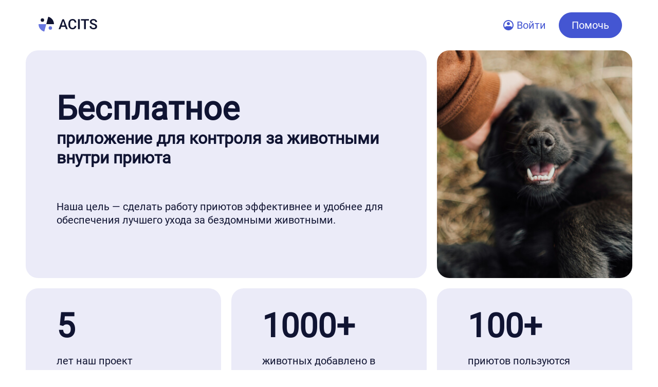

--- FILE ---
content_type: text/html
request_url: https://acits.ru/
body_size: 21724
content:
<!DOCTYPE html>
<html lang="ru">
  <head>
    <meta charset="UTF-8" />
    <meta name="viewport" content="width=device-width, initial-scale=1.0" />
    <link
      rel="shortcut icon"
      href="./assets/img/icons/favicon.png"
      type="image/x-icon"
    />
    <meta
      name="description"
      content="Acits — бесплатное приложение для приютов и ветклиник. Помогаем заботиться о животных, автоматизируем учёт, поддерживаем волонтёров и партнёров. Присоединяйтесь!"
    />
    <meta
      name="keywords"
      content="приют, животные, волонтёры, благотворительность, учет животных, ветеринария, помощь животным, Acits"
    />
    <meta name="author" content="Команда Acits" />
    <meta name="robots" content="index, follow" />
    <link rel="canonical" href="https://acits.ru/" />
    <title>Acits — забота о животных, автоматизация приютов и ветклиник</title>
    <link rel="stylesheet" href="./styles/styles.css" />
    <link rel="stylesheet" href="./styles/adaptive.css" />
    <link
      rel="stylesheet"
      href="https://yookassa.ru/integration/simplepay/css/yookassa_construct_form.css?v=1.25.0"
    />
    <meta property="og:type" content="website" />
    <meta
      property="og:title"
      content="Acits — забота о животных, автоматизация приютов и ветклиник"
    />
    <meta
      property="og:description"
      content="Acits — бесплатное приложение для приютов и ветклиник. Помогаем заботиться о животных, автоматизируем учёт, поддерживаем волонтёров и партнёров. Присоединяйтесь!"
    />
    <meta property="og:url" content="https://acits.ru/" />
    <meta
      property="og:image"
      content="https://acits.ru/assets/img/icons/logo.png"
    />
    <meta name="twitter:card" content="summary_large_image" />
    <meta
      name="twitter:title"
      content="Acits — забота о животных, автоматизация приютов и ветклиник"
    />
    <meta
      name="twitter:description"
      content="Acits — бесплатное приложение для приютов и ветклиник. Помогаем заботиться о животных, автоматизируем учёт, поддерживаем волонтёров и партнёров. Присоединяйтесь!"
    />
    <meta
      name="twitter:image"
      content="https://acits.ru/assets/img/icons/logo.png"
    />
    <script type="application/ld+json">
      {
        "@context": "https://schema.org",
        "@type": "Organization",
        "name": "Acits",
        "url": "https://acits.ru/",
        "logo": "https://acits.ru/assets/img/icons/logo.png",
        "email": "acits@inbox.ru",
        "sameAs": ["https://t.me/acits_community", "https://vk.com/acits"]
      }
    </script>
    <!-- Google tag (gtag.js) -->
    <script
      async
      src="https://www.googletagmanager.com/gtag/js?id=G-RZE1S14YDH"
    ></script>
    <script>
      window.dataLayer = window.dataLayer || [];
      function gtag() {
        dataLayer.push(arguments);
      }
      gtag("js", new Date());

      gtag("config", "G-RZE1S14YDH");
    </script>
    <!-- Yandex.Metrika counter -->
    <script type="text/javascript">
      (function (m, e, t, r, i, k, a) {
        m[i] =
          m[i] ||
          function () {
            (m[i].a = m[i].a || []).push(arguments);
          };
        m[i].l = 1 * new Date();
        for (var j = 0; j < document.scripts.length; j++) {
          if (document.scripts[j].src === r) {
            return;
          }
        }
        (k = e.createElement(t)),
          (a = e.getElementsByTagName(t)[0]),
          (k.async = 1),
          (k.src = r),
          a.parentNode.insertBefore(k, a);
      })(
        window,
        document,
        "script",
        "https://mc.yandex.ru/metrika/tag.js",
        "ym"
      );

      ym(103116627, "init", {
        clickmap: true,
        trackLinks: true,
        accurateTrackBounce: true,
        webvisor: true,
      });
    </script>
    <noscript
      ><div>
        <img
          src="https://mc.yandex.ru/watch/103116627"
          style="position: absolute; left: -9999px"
          alt=""
        /></div
    ></noscript>
    <!-- /Yandex.Metrika counter -->
  </head>
  <body>
    <header class="header">
      <a href="https://app.acits.ru/">
        <img class="logo" src="./assets/img/icons/logo.svg" alt="Acits logo" />
      </a>
      <div class="header__links">
        <a class="link header__link" href="https://app.acits.ru/">Войти</a>
        <a class="link link_bg" href="#donation">Помочь</a>
      </div>
    </header>
    <main class="main">
      <section class="hero wrapper" id="hero">
        <div class="container">
          <div class="block hero__block_big">
            <h2 class="hero__heading">Бесплатное</h2>
            <p class="hero__sub-heading">
              приложение для контроля за животными внутри приюта
            </p>
            <p class="hero__text">
              Наша цель — сделать работу приютов эффективнее и удобнее для
              обеспечения лучшего ухода за бездомными животными.
            </p>
          </div>
          <img class="img hero__img" src="./assets/img/pet1.jpg" alt="dog" />
          <div class="block hero__block">
            <h2 class="hero__heading">5</h2>
            <p class="hero__text">лет наш проект существует и развивается</p>
          </div>
          <div class="block hero__block">
            <h2 class="hero__heading">1000+</h2>
            <p class="hero__text">животных добавлено в приложение</p>
          </div>
          <div class="block hero__block">
            <h2 class="hero__heading">100+</h2>
            <p class="hero__text">приютов пользуются нашим приложением</p>
          </div>
        </div>
      </section>
      <section class="video wrapper">
        <div class="container">
          <div class="block video__info">
            <h3 class="title">Как работает приложение</h3>
            <p class="block__text">
              Посмотрите ознакомительное видео о функционале нашего приложения и
              попробуйте его самостоятельно, нажав на кнопку ниже.
            </p>
            <a class="link link_bg" href="https://app.acits.ru/"
              >Войти в приложение</a
            >
          </div>
          <iframe
            class="video__iframe"
            src="https://www.youtube.com/embed/tJErgow6kd8"
            allow="accelerometer; autoplay; clipboard-write; encrypted-media; gyroscope; picture-in-picture"
            frameborder="0"
            allowfullscreen
            title="Как работает приложение Acits"
          ></iframe>
        </div>
      </section>
      <section class="pet-card wrapper" id="pet-card">
        <div class="container">
          <img
            class="img pet-card__img"
            src="./assets/img/pet2.jpg"
            alt="cat"
          />
          <div class="block pet-card__block">
            <h3 class="title block__title">Карта животного</h3>
            <p class="block__text">
              В карте животного можно найти всю важную информацию о нем и
              историю назначений, добавить комментарии, заметки, и скачать
              карту.
            </p>
            <br />
            <p class="block__text">
              Карта ведется на протяжении всей жизни животного и не зависит от
              приюта.
            </p>
          </div>
          <div class="block pet-card__block">
            <h4 class="block__heading">Категории животных</h4>
            <p class="block__text">
              Есть такие категории как "Домашнее", "Дикое" и "Экзотическое".
              Добавлять типы и подтипы можно самостоятельно.
            </p>
          </div>
        </div>
      </section>
      <section class="medicine wrapper">
        <div class="container">
          <div class="block medicine__block_big">
            <h3 class="title block__title">Медицинские назначения</h3>
            <div class="block__text-container">
              <p class="block__text">
                Гибкая система работы с назначениями позволяет оставлять
                комментарии по назначению, заметки, результаты, а также
                комментарии к животному.
              </p>
              <p class="block__text">
                Для удобства пользователей мы заранее подготовили максимальное
                количество назначений для приютов.
              </p>
            </div>
          </div>
          <img
            class="img medicine__img_big"
            src="./assets/img/pet3.jpg"
            alt="dog"
          />
          <img
            class="img medicine__block"
            src="./assets/img/pet4.jpg"
            alt="dog"
          />
          <div class="block medicine__block">
            <h4 class="block__heading">Сводка назначений на текущий день</h4>
            <p class="block__text">
              Каждый сотрудник имеет доступ ко всем текущим назначениям для
              своего приюта, что позволяет спланировать свой рабочий день, а
              также помогает не забыть о медицинской помощи для животных.
            </p>
          </div>
        </div>
      </section>
      <section class="donation wrapper" id="donation">
        <div class="container">
          <img
            class="img donation__img_m"
            src="./assets/img/pet5.jpg"
            alt="pets"
          />
          <div class="block donation__block_xl">
            <h3 class="title block__title">Нам нужна ваша помощь</h3>
            <p class="block__text">
              Станьте частью нашего проекта, созданного исключительно силами
              волонтеров, любящих животных. Мы открыты для любых способов
              поддержки: вы можете внести свой вклад, присоединившись к нашей
              команде волонтеров, став нашим партнером или сделав пожертвование.
              Каждый ваш маленький шаг имеет огромное значение!
            </p>
          </div>
          <div class="block donation__block" id="report">
            <p class="block__text">
              Каждое пожертвование, даже небольшое, имеет значение для тех, кто
              нуждается в помощи. Мы ценим любую помощь, но именно регулярные
              взносы дают возможность оказывать помощь на постоянной основе.
            </p>
            <p class="block__text">
              Если вы не хотите, чтобы ваше имя отображалось в отчетах нашего
              приложения, напишите вместо имени "Анонимно".
            </p>
            <p class="block__text">Скоро будет доступно</p>
            <a class="donation__link link" href="#"> Наши отчеты</a>
          </div>
          <img
            class="img donation__img"
            src="./assets/img/pet6.jpg"
            alt="dog"
          />
          <div class="block donation__block_m">
            <h4 class="block__heading">Сделать пожертвование</h4>
            <form
              class="yoomoney-payment-form"
              action="https://yookassa.ru/integration/simplepay/payment"
              method="post"
              accept-charset="utf-8"
            >
              <div class="ym-payment-btn-block">
                <div class="ym-input-icon-rub">
                  <input
                    name="sum"
                    placeholder="0.00"
                    class="ym-input ym-sum-input ym-required-input"
                    type="number"
                    step="any"
                  />
                </div>
                <button
                  data-text="Заплатить"
                  class="ym-btn-pay ym-result-price"
                  target="_blank"
                  rel="noopener noreferrer"
                >
                  <span class="ym-text-crop">Пожертвовать</span>
                  <span class="ym-price-output"></span></button
                ><img
                  src="https://yookassa.ru/integration/simplepay/img/iokassa-gray.svg?v=1.25.0"
                  class="ym-logo"
                  width="114"
                  height="27"
                  alt="ЮKassa"
                />
              </div>
              <input name="shopId" type="hidden" value="1112395" />
            </form>
          </div>
        </div>
      </section>
      <section class="partner wrapper" id="partner">
        <div class="container">
          <div class="block partner__block">
            <p class="block__text">
              Хотите стать нашим партнером или присоединиться к команде
              волонтеров? Напишите нам на
              <a href="mailto:acits@inbox.ru">acits@inbox.ru</a> или оставьте
              свои контактные данные в форме ниже, и мы свяжемся с вами.
            </p>
          </div>
          <img class="img partner__img" src="./assets/img/pet7.jpg" alt="pet" />
          <div class="block partner__block">
            <h4 class="block__heading">Стать партнером</h4>
            <form class="partner__form" id="partnerForm">
              <div class="partner__inputs">
                <input
                  type="text"
                  id="name"
                  placeholder="Ваше имя *"
                  maxlength="100"
                  required
                />
                <input
                  type="text"
                  id="contact"
                  placeholder="Ваш телефон (начиная с +7)/email *"
                  maxlength="100"
                  required
                />
                <input
                  type="text"
                  id="message"
                  placeholder="Напишите нам о ваших идеях или вопросах"
                  required
                />
              </div>
              <span id="partnerFormStatus" class="partner__form-status"></span>
              <div class="partner__btn-container">
                <button class="link link_bg" type="submit">Отправить</button>
                <p class="partner__text">
                  Нажимая на кнопку Отправить, вы даете согласие на обработку
                  <a href="#">персональных данных</a>
                </p>
              </div>
            </form>
          </div>
        </div>
      </section>
    </main>
    <footer class="footer wrapper">
      <div class="container">
        <div class="footer__info">
          <div class="footer__contacts">
            <a href="https://app.acits.ru/">
              <img
                class="logo"
                src="./assets/img/icons/logo_white.svg"
                alt="Acits logo"
              />
            </a>
            <p>
              По любым вопросам<br />
              <a href="mailto:acits@inbox.ru">acits@inbox.ru</a>
            </p>
            <div class="socials">
              <a
                href="https://t.me/acits_community"
                target="_blank"
                rel="noopener noreferrer"
                aria-label="Telegram"
              >
                <svg
                  width="32"
                  height="32"
                  viewBox="0 0 32 32"
                  fill="none"
                  xmlns="http://www.w3.org/2000/svg"
                >
                  <rect width="32" height="32" rx="4" />
                  <path
                    d="M23.5387 8.1722L7.59158 14.3536C6.94984 14.6414 6.73279 15.2179 7.43647 15.5307L11.5276 16.8376L21.4194 10.6927C21.9596 10.3069 22.5125 10.4097 22.0367 10.8341L13.5409 18.5662L13.2741 21.8384C13.5212 22.3436 13.9738 22.346 14.2625 22.0949L16.613 19.8593L20.6386 22.8893C21.5736 23.4457 22.0823 23.0867 22.2835 22.0669L24.9239 9.49959C25.198 8.24434 24.7305 7.69126 23.5387 8.1722Z"
                    fill="white"
                  />
                </svg>
              </a>
              <a
                href="https://vk.com/acits"
                target="_blank"
                rel="noopener noreferrer"
                aria-label="VK"
              >
                <svg
                  width="32"
                  height="32"
                  viewBox="0 0 32 32"
                  fill="none"
                  xmlns="http://www.w3.org/2000/svg"
                >
                  <rect width="32" height="32" rx="4" />
                  <path
                    d="M25.5414 10.8045C25.6812 10.3403 25.5414 10 24.8807 10H22.6919C22.135 10 21.8805 10.2944 21.7407 10.6178C21.7407 10.6178 20.6279 13.3316 19.0509 15.0912C18.5419 15.6032 18.3093 15.7649 18.0319 15.7649C17.8931 15.7649 17.6915 15.6032 17.6915 15.1391V10.8045C17.6915 10.2475 17.5308 10 17.0667 10H13.6273C13.28 10 13.0704 10.2575 13.0704 10.503C13.0704 11.03 13.8589 11.1518 13.9397 12.6369V15.8587C13.9397 16.5644 13.813 16.6931 13.5335 16.6931C12.7919 16.6931 10.9874 13.9694 9.91647 10.8514C9.70787 10.2455 9.49728 10.001 8.93835 10.001H6.75056C6.12476 10.001 6 10.2954 6 10.6188C6 11.1997 6.74157 14.0742 9.45436 17.8759C11.2629 20.4719 13.809 21.8792 16.1285 21.8792C17.5189 21.8792 17.6905 21.5668 17.6905 21.0278V19.0656C17.6905 18.4408 17.8233 18.315 18.2634 18.315C18.5868 18.315 19.1437 18.4787 20.4422 19.7293C21.9254 21.2124 22.1709 21.8782 23.0043 21.8782H25.1921C25.8169 21.8782 26.1293 21.5658 25.9497 20.949C25.753 20.3351 25.0444 19.4419 24.1042 18.3849C23.5932 17.782 22.8296 17.1333 22.5971 16.8089C22.2727 16.3907 22.3665 16.2061 22.5971 15.8348C22.5981 15.8358 25.264 12.081 25.5414 10.8045Z"
                    fill="white"
                  />
                </svg>
              </a>
            </div>
          </div>
          <p>
            © 2020 - 2025 Acits - бесплатное програмное обеспечение для контроля
            за животными внутри приюта
          </p>
        </div>
        <div class="footer__links">
          <ul>
            <li><a href="#hero">О приложении</a></li>
            <li><a href="#pet-card">О медкарте</a></li>
            <li><a href="#donation">Способы помощи</a></li>
            <li><a href="#partner">Сотрудничество</a></li>
            <li><a href="#report">Наши отчеты</a></li>
          </ul>
        </div>
        <div class="footer__requisites">
          <p>Реквизиты:</p>
          <ul>
            <li>АНО "Наша природа"</li>
            <li>ОГРН: 1193600000780 от 23 июля 2019 г.</li>
            <li>ИНН: 3663143425</li>
            <li>КПП: 366301001</li>
            <li>Р/с: 40703810013000001618</li>
            <li>ПАО СБЕРБАНК</li>
            <li>БИК: 042007681</li>
            <li>К/с: 30101810600000000681</li>
            <li>Назначение платежа: "Благотворительное пожертвование"</li>
          </ul>
        </div>
      </div>
    </footer>
    <script src="https://yookassa.ru/integration/simplepay/js/yookassa_construct_form.js?v=1.25.0"></script>
    <script src="./partner-form.js"></script>
  </body>
</html>


--- FILE ---
content_type: text/css
request_url: https://acits.ru/styles/styles.css
body_size: 15793
content:
@import url("./variables.css");
@import url("./font.css");

* {
  margin: 0;
  padding: 0;
}

*,
*:before,
*:after {
  -webkit-box-sizing: border-box;
  box-sizing: border-box;
}

html {
  scroll-behavior: smooth;
}

body {
  font-family: "Roboto", sans-serif;
  width: 100%;
  color: var(--color-text);
  background-color: var(--color-bg);
}

a,
a:visited {
  text-decoration: none;
  cursor: pointer;
}

ul,
ol {
  list-style: none;
}

input,
textarea,
button {
  font-family: "Roboto", sans-serif;
  border: none;
  outline: none;
}

button {
  cursor: pointer;
}

button::before,
button::after {
  border: none;
  outline: none;
}

input::-webkit-input-placeholder {
  color: var(--color-text-secondary);
}

input::-moz-placeholder {
  color: var(--color-text-secondary);
}

input:-ms-input-placeholder {
  color: var(--color-text-secondary);
}

input::-ms-input-placeholder {
  color: var(--color-text-secondary);
}

input::placeholder {
  color: var(--color-text-secondary);
}

input:focus::-webkit-input-placeholder {
  opacity: 0;
  -webkit-transition: opacity var(--transition-normal);
  transition: opacity var(--transition-normal);
}

input:focus::-moz-placeholder {
  opacity: 0;
  -moz-transition: opacity var(--transition-normal);
  transition: opacity var(--transition-normal);
}

input:focus:-ms-input-placeholder {
  opacity: 0;
  -ms-transition: opacity var(--transition-normal);
  transition: opacity var(--transition-normal);
}

input:focus::-ms-input-placeholder {
  opacity: 0;
  -ms-transition: opacity var(--transition-normal);
  transition: opacity var(--transition-normal);
}

input:focus::placeholder {
  opacity: 0;
  -webkit-transition: opacity var(--transition-normal);
  -o-transition: opacity var(--transition-normal);
  transition: opacity var(--transition-normal);
}

.logo {
  width: 119px;
  height: 40px;
}

.link {
  width: -webkit-fit-content;
  width: -moz-fit-content;
  width: fit-content;
  font-weight: 500;
  font-size: 16px;
  border-radius: 50px;
  padding: 12px 24px;
  color: var(--color-link);
  background: transparent;
}

.link_bg {
  border: 1px solid var(--color-primary);
  color: var(--color-link-hover);
  background: var(--color-primary);
}

.header {
  margin: 0 auto;
  padding: 24px 20px;
  max-width: 1180px;
  min-height: 88px;
  display: -webkit-box;
  display: -ms-flexbox;
  display: flex;
  -webkit-box-pack: justify;
  -ms-flex-pack: justify;
  justify-content: space-between;
  -webkit-box-align: center;
  -ms-flex-align: center;
  align-items: center;
}

.header__links {
  display: -webkit-box;
  display: -ms-flexbox;
  display: flex;
  gap: 24px;
}

.header__links a {
  font-size: 20px;
}

.header__link {
  position: relative;
  padding-left: 52px;
  border: 1px solid var(--color-bg);
}

.header__link::before {
  content: "";
  position: absolute;
  left: 24px;
  width: 24px;
  height: 24px;
  background: url(../assets/img/icons/iconamoon_profile-circle-fill.svg) center
    no-repeat;
}

.wrapper {
  width: 100%;
  display: -webkit-box;
  display: -ms-flexbox;
  display: flex;
  -webkit-box-orient: vertical;
  -webkit-box-direction: normal;
  -ms-flex-direction: column;
  flex-direction: column;
  -webkit-box-align: center;
  -ms-flex-align: center;
  align-items: center;
  margin: 0 auto;
  padding: 80px 20px;
}

.container {
  max-width: 1180px;
  display: -ms-grid;
  display: grid;
  -ms-grid-columns: 1fr 20px 1fr 20px 1fr 20px 1fr 20px 1fr 20px 1fr 20px 1fr
    20px 1fr 20px 1fr 20px 1fr 20px 1fr 20px 1fr;
  grid-template-columns: repeat(12, 1fr);
  gap: 20px;
}

.title {
  font-weight: 600;
  font-size: 32px;
  line-height: 130%;
}

.block {
  border-radius: 24px;
  padding: 60px;
  background: var(--color-bg-block);
}

.block__title {
  margin-bottom: 30px;
}

.block__heading {
  font-weight: 600;
  font-size: 24px;
  line-height: 130%;
  margin-bottom: 20px;
}

.block__text-container {
  display: -webkit-box;
  display: -ms-flexbox;
  display: flex;
  gap: 60px;
}

.block__text {
  font-size: 16px;
  line-height: 120%;
}

.img {
  width: 100%;
  height: 100%;
  -o-object-fit: cover;
  object-fit: cover;
  border-radius: 24px;
}

.hero {
  padding: 0 20px 80px;
}

.hero__block_big {
  min-height: 428px;
  padding: 100px 60px;
  -ms-grid-column-span: 8;
  grid-column: span 8;
}

.hero__heading {
  font-weight: 700;
  font-size: 64px;
  line-height: 44%;
}

.hero__sub-heading {
  font-weight: 600;
  font-size: 32px;
  line-height: 120%;
  margin: 24px 0 63px;
}

.hero__text {
  font-size: 20px;
  line-height: 130%;
  margin-top: 40px;
}

.hero__img {
  max-width: 380px;
  -ms-grid-column-span: 4;
  grid-column: span 4;
}

.hero__block {
  min-height: 240px;
  -ms-grid-column-span: 4;
  grid-column: span 4;
}

.video {
  background-color: var(--color-bg-video);
}

.video__info {
  -ms-grid-column-span: 4;
  grid-column: span 4;
  display: -webkit-box;
  display: -ms-flexbox;
  display: flex;
  -webkit-box-orient: vertical;
  -webkit-box-direction: normal;
  -ms-flex-direction: column;
  flex-direction: column;
  gap: 40px;
}

.video__iframe {
  width: 100%;
  aspect-ratio: 16 / 9;
  border-radius: 24px;
  -ms-grid-column-span: 8;
  grid-column: span 8;
}

.pet-card__img {
  -ms-grid-column-span: 7;
  grid-column: span 7;
  -ms-grid-row-span: 2;
  grid-row: span 2;
}

.pet-card__block {
  -ms-grid-column-span: 5;
  grid-column: span 5;
}

.medicine {
  background-color: var(--color-bg-medicine);
}

.medicine__block_big {
  -ms-grid-column-span: 8;
  grid-column: span 8;
}

.medicine__img_big {
  -ms-grid-column-span: 4;
  grid-column: span 4;
  -ms-grid-row-span: 2;
  grid-row: span 2;
}

.medicine__block {
  -ms-grid-column-span: 4;
  grid-column: span 4;
}

.donation__img {
  -ms-grid-column-span: 3;
  grid-column: span 3;
}

.donation__img_m {
  -ms-grid-column-span: 5;
  grid-column: span 5;
}

.donation__block {
  -ms-grid-column-span: 4;
  grid-column: span 4;
  display: -webkit-box;
  display: -ms-flexbox;
  display: flex;
  -webkit-box-orient: vertical;
  -webkit-box-direction: normal;
  -ms-flex-direction: column;
  flex-direction: column;
  -webkit-box-pack: justify;
  -ms-flex-pack: justify;
  justify-content: space-between;
}

.donation__block_xl {
  -ms-grid-column-span: 7;
  grid-column: span 7;
}

.donation__block_m {
  -ms-grid-column-span: 5;
  grid-column: span 5;
}

.donation__links {
  display: -webkit-box;
  display: -ms-flexbox;
  display: flex;
  gap: 65px;
  margin-top: 30px;
}

.donation__link {
  border: 1px solid var(--color-link);
}

.partner__block {
  -ms-grid-column-span: 6;
  grid-column: span 6;
}

.partner__block:first-child {
  a {
    font-weight: 600;
    color: var(--color-text);
    -webkit-transition: color 0.2s ease-in;
    -o-transition: color 0.2s ease-in;
    transition: color 0.2s ease-in;
  }

  a:hover {
    color: var(--color-primary);
    -webkit-transition: color var(--transition-fast);
    -o-transition: color var(--transition-fast);
    transition: color var(--transition-fast);
  }
}

.partner__block:nth-of-type(2) {
  min-height: 460px;
}

.partner__img {
  -ms-grid-column-span: 6;
  grid-column: span 6;
  -ms-grid-row-span: 2;
  grid-row: span 2;
}

.partner__inputs {
  display: -webkit-box;
  display: -ms-flexbox;
  display: flex;
  -webkit-box-orient: vertical;
  -webkit-box-direction: normal;
  -ms-flex-direction: column;
  flex-direction: column;
  gap: 8px;

  input {
    font-size: 14px;
    line-height: 140%;
    border-radius: 16px;
    padding: 16px 24px;
  }
}

.partner__btn-container {
  display: -webkit-box;
  display: -ms-flexbox;
  display: flex;
  -webkit-box-align: center;
  -ms-flex-align: center;
  align-items: center;
  gap: 8px;
}

.partner__text {
  display: none;
  font-size: 12px;
  line-height: 120%;

  a {
    color: var(--color-link);
  }
}

.footer {
  width: 100%;
  color: var(--color-footer);
  background: var(--color-footer-bg);

  a {
    color: var(--color-footer);
    -webkit-transition: color var(--transition-fast);
    -o-transition: color var(--transition-fast);
    transition: color var(--transition-fast);
  }
}

.footer__info {
  -ms-grid-column-span: 5;
  grid-column: span 5;
  display: -webkit-box;
  display: -ms-flexbox;
  display: flex;
  -webkit-box-orient: vertical;
  -webkit-box-direction: normal;
  -ms-flex-direction: column;
  flex-direction: column;
  gap: 18px;

  p {
    max-width: 450px;
  }
}

.footer__contacts {
  display: -webkit-box;
  display: -ms-flexbox;
  display: flex;
  -webkit-box-orient: vertical;
  -webkit-box-direction: normal;
  -ms-flex-direction: column;
  flex-direction: column;
  gap: 40px;

  > a {
    width: -webkit-fit-content;
    width: -moz-fit-content;
    width: fit-content;
  }
}

.socials {
  display: -webkit-box;
  display: -ms-flexbox;
  display: flex;
  gap: 12px;
}

.footer__links {
  -ms-grid-column-span: 3;
  grid-column: span 3;
  display: -webkit-box;
  display: -ms-flexbox;
  display: flex;
  -webkit-box-orient: vertical;
  -webkit-box-direction: normal;
  -ms-flex-direction: column;
  flex-direction: column;
  gap: 20px;
}
.footer__links ul {
  display: -webkit-box;
  display: -ms-flexbox;
  display: flex;
  -webkit-box-orient: vertical;
  -webkit-box-direction: normal;
  -ms-flex-direction: column;
  flex-direction: column;
  gap: 20px;
}

.footer__requisites {
  display: -webkit-box;
  display: -ms-flexbox;
  display: flex;
  -webkit-box-orient: vertical;
  -webkit-box-direction: normal;
  -ms-flex-direction: column;
  flex-direction: column;
  gap: 16px;
  -ms-grid-column-span: 4;
  grid-column: span 4;
}
.footer__requisites ul {
  display: -webkit-box;
  display: -ms-flexbox;
  display: flex;
  -webkit-box-orient: vertical;
  -webkit-box-direction: normal;
  -ms-flex-direction: column;
  flex-direction: column;
  gap: 4px;
}
.footer__requisites li {
  font-size: 14px;
  line-height: 120%;
}

.partner__form {
  display: -webkit-box;
  display: -ms-flexbox;
  display: flex;
  -webkit-box-orient: vertical;
  -webkit-box-direction: normal;
  -ms-flex-direction: column;
  flex-direction: column;
  gap: 16px;
}
.partner__form-status {
  min-width: 120px;
  display: inline-block;
  font-size: 14px;
  margin-left: 16px;
  -webkit-transition: color 0.3s;
  -o-transition: color 0.3s;
  transition: color 0.3s;
}
.partner__form-status_success {
  color: #2ecc40;
}
.partner__form-status_error {
  color: #e74c3c;
}

/* hover effects */
.link,
.donation__link,
button {
  -webkit-transition: color var(--transition-normal),
    background var(--transition-normal), border-color var(--transition-normal),
    -webkit-box-shadow var(--transition-normal),
    -webkit-transform var(--transition-fast);
  transition: color var(--transition-normal),
    background var(--transition-normal), border-color var(--transition-normal),
    -webkit-box-shadow var(--transition-normal),
    -webkit-transform var(--transition-fast);
  -o-transition: color var(--transition-normal),
    background var(--transition-normal), border-color var(--transition-normal),
    box-shadow var(--transition-normal), transform var(--transition-fast);
  transition: color var(--transition-normal),
    background var(--transition-normal), border-color var(--transition-normal),
    box-shadow var(--transition-normal), transform var(--transition-fast);
  transition: color var(--transition-normal),
    background var(--transition-normal), border-color var(--transition-normal),
    box-shadow var(--transition-normal), transform var(--transition-fast),
    -webkit-box-shadow var(--transition-normal),
    -webkit-transform var(--transition-fast);
}

.link:hover,
.donation__link:hover {
  color: var(--color-link-hover);
  background: var(--color-primary);
  -webkit-box-shadow: 0 4px 16px rgba(68, 86, 210, 0.12);
  box-shadow: 0 4px 16px rgba(68, 86, 210, 0.12);
}

.link_bg:hover,
button.link_bg:hover {
  background: #fff;
  color: var(--color-primary);
  -webkit-box-shadow: 0 4px 16px rgba(68, 86, 210, 0.18);
  box-shadow: 0 4px 16px rgba(68, 86, 210, 0.18);
}

.header__link:hover {
  color: var(--color-primary);
  background: var(--color-bg);
  border: 1px solid var(--color-primary);
}

button:hover {
  -webkit-filter: brightness(1.08);
  filter: brightness(1.08);
}

.footer a:hover {
  color: var(--color-text-secondary);
}

.socials a svg rect {
  fill: var(--color-svg-bg);
  -webkit-transition: fill var(--transition-normal);
  -o-transition: fill var(--transition-normal);
  transition: fill var(--transition-normal);
}

.socials a:hover svg rect {
  fill: var(--color-primary);
}

/*Form yookassa styles */
.yoomoney-payment-form {
  padding: 0 !important;
}
.yoomoney-payment-form .ym-input-icon-rub:after {
  top: 10px !important;
  right: 16px !important;
}
.ym-input-icon-rub {
  width: 100%;
  margin-right: 0 !important;
}
.ym-btn-pay {
  height: 43px !important;
  min-height: 43px !important;
  font-weight: 500 !important;
  font-size: 16px !important;
  border: 1px solid var(--color-primary) !important;
  border-radius: 50px !important;
  background: var(--color-primary) !important;
  margin-right: 0 !important;
  padding: 16px 24px !important;
  display: -webkit-box;
  display: -ms-flexbox;
  display: flex;
  -webkit-box-align: center;
  -ms-flex-align: center;
  align-items: center;

  -webkit-transition: color var(--transition-normal),
    background var(--transition-normal), border-color var(--transition-normal),
    -webkit-box-shadow var(--transition-normal),
    -webkit-transform var(--transition-fast) !important;

  transition: color var(--transition-normal),
    background var(--transition-normal), border-color var(--transition-normal),
    -webkit-box-shadow var(--transition-normal),
    -webkit-transform var(--transition-fast) !important;

  -o-transition: color var(--transition-normal),
    background var(--transition-normal), border-color var(--transition-normal),
    box-shadow var(--transition-normal), transform var(--transition-fast) !important;

  transition: color var(--transition-normal),
    background var(--transition-normal), border-color var(--transition-normal),
    box-shadow var(--transition-normal), transform var(--transition-fast) !important;

  transition: color var(--transition-normal),
    background var(--transition-normal), border-color var(--transition-normal),
    box-shadow var(--transition-normal), transform var(--transition-fast),
    -webkit-box-shadow var(--transition-normal),
    -webkit-transform var(--transition-fast) !important;
}
.ym-text-crop {
  text-align: center !important;
  margin-right: 0 !important;
}
.ym-payment-btn-block {
  width: 100%;
  display: -webkit-box;
  display: -ms-flexbox;
  display: flex;
  -webkit-box-orient: vertical;
  -webkit-box-direction: normal;
  -ms-flex-direction: column;
  flex-direction: column;
  gap: 30px;
  -webkit-box-align: start;
  -ms-flex-align: start;
  align-items: flex-start;
}
.ym-input {
  width: 100% !important;
  height: 52px !important;
  border-radius: 16px !important;
  padding-right: 32px !important;
}
.ym-btn-pay:hover {
  background: #fff !important;
  color: var(--color-primary) !important;
  -webkit-box-shadow: 0 4px 16px rgba(68, 86, 210, 0.18) !important;
  box-shadow: 0 4px 16px rgba(68, 86, 210, 0.18) !important;
}


--- FILE ---
content_type: text/css
request_url: https://acits.ru/styles/adaptive.css
body_size: 4832
content:
@media (max-width: 1057px) {
  .video__info {
    -ms-grid-column-span: 5;
    grid-column: span 5;
  }
  .video__iframe {
    -ms-grid-column-span: 7;
    grid-column: span 7;
  }
}

@media (max-width: 1024px) {
  .container {
    max-width: 90vw;
    -ms-grid-columns: 1fr 16px 1fr 16px 1fr 16px 1fr 16px 1fr 16px 1fr;
    grid-template-columns: repeat(6, 1fr);
    gap: 16px;
  }
  .hero__block_big,
  .medicine__block_big {
    padding: 60px 24px;
    -ms-grid-column-span: 4;
    grid-column: span 4;
  }
  .hero__img,
  .hero__block,
  .medicine__img_big,
  .medicine__block,
  .footer__info,
  .footer__links,
  .footer__requisites {
    max-width: 100%;
    -ms-grid-column-span: 2;
    grid-column: span 2;
  }
  .video__info,
  .video__iframe {
    width: 100%;
    -ms-grid-column-span: 6;
    grid-column: span 6;
  }
  .pet-card__img,
  .pet-card__block,
  .donation__img_m,
  .donation__block_xl,
  .donation__block,
  .donation__block_m,
  .partner__img,
  .partner__block {
    -ms-grid-column-span: 3;
    grid-column: span 3;
  }
  .block__text-container {
    gap: 30px;
    -webkit-box-orient: vertical;
    -webkit-box-direction: normal;
    -ms-flex-direction: column;
    flex-direction: column;
  }
  .donation__img {
    display: none;
  }
  .donation__block,
  .partner__block:nth-of-type(2) {
    min-height: 420px;
  }
  .hero__heading {
    font-size: 52px;
  }
  .block {
    padding: 40px;
  }
}

@media (max-width: 768px) {
  .wrapper {
    padding: 40px 5px;
  }
  .container {
    -ms-grid-columns: 1fr 12px 1fr;
    grid-template-columns: repeat(2, 1fr);
    gap: 12px;
  }
  .block,
  .hero__block_big,
  .medicine__block_big,
  .donation__block_xl {
    min-height: -webkit-fit-content;
    min-height: -moz-fit-content;
    min-height: fit-content;
    padding: 32px 12px;
    border-radius: 16px;
  }
  .hero__heading {
    font-size: 36px;
  }
  .hero__sub-heading,
  .title {
    font-size: 20px;
  }
  .hero__img,
  .donation__img_m,
  .img {
    border-radius: 16px;
    max-width: 100%;
    aspect-ratio: 4 / 3;
  }
  .header {
    -webkit-box-orient: vertical;
    -webkit-box-direction: normal;
    -ms-flex-direction: column;
    flex-direction: column;
    gap: 20px;
    min-height: unset;
    padding: 16px 5px;
  }
  .header__links {
    gap: 12px;
  }
  .pet-card__block:first-of-type {
    -webkit-box-ordinal-group: 0;
    -ms-flex-order: -1;
    order: -1;
  }
  .block__heading {
    font-size: 18px;
  }
  .medicine__img_big {
    display: none;
  }
  .hero__block:last-child,
  .hero__block_big,
  .video__info,
  .video__iframe,
  .medicine__block_big,
  .donation__block_xl,
  .donation__img_m,
  .partner__block,
  .partner__img,
  .footer__info,
  .footer__links,
  .footer__requisites {
    -ms-grid-column-span: 2;
    grid-column: span 2;
  }
  .donation__block_xl {
    -webkit-box-ordinal-group: 0;
    -ms-flex-order: -1;
    order: -1;
  }
  .hero__block,
  .donation__block,
  .donation__block_m {
    -ms-grid-column-span: 1;
    grid-column: span 1;
  }
  .donation__block {
    gap: 30px;
  }
  .partner__img {
    -webkit-box-ordinal-group: 0;
    -ms-flex-order: -1;
    order: -1;
  }
  .footer__links ul,
  .footer__requisites ul,
  .footer__contacts {
    gap: 10px;
  }
  .footer__links {
    margin: 20px 0;
  }
}

@media (max-width: 480px) {
  .container {
    -ms-grid-columns: 1fr;
    grid-template-columns: 1fr;
    gap: 8px;
    max-width: 98vw;
  }
  .block,
  .hero__block_big,
  .medicine__block_big,
  .donation__block_xl {
    padding: 20px;
    border-radius: 10px;
  }
  .header__link:before {
    background: none;
    width: 0;
    height: 0;
  }
  .hero__heading {
    font-size: 24px;
  }
  .hero__sub-heading,
  .title {
    font-size: 16px;
  }
  .hero__sub-heading {
    margin: 12px 0 24px;
  }
  .hero__text {
    margin-top: 20px;
  }
  .footer {
    padding: 16px 4px;
  }
  .hero__block:last-child,
  .hero__block_big,
  .hero__img,
  .video__info,
  .video__iframe,
  .medicine__block_big,
  .medicine__block,
  .donation__block_xl,
  .donation__img_m,
  .partner__block,
  .partner__img,
  .footer__info,
  .footer__links,
  .footer__requisites {
    -ms-grid-column-span: 1;
    grid-column: span 1;
  }
  .footer__links ul,
  .footer__requisites ul {
    gap: 6px;
  }
  .header {
    padding: 8px 2px;
  }
  .logo {
    width: 90px;
    height: 30px;
  }
  .link,
  .link_bg,
  .donation__link,
  .ym-btn-pay {
    font-size: 14px !important;
    padding: 8px 12px !important;
  }
  .block__heading {
    font-size: 16px;
  }
  .block__text,
  .footer__requisites li {
    font-size: 12px;
  }
  .donation__block_m {
    min-height: 300px;
  }
  .partner__block:nth-of-type(2) {
    min-height: 360px;
  }
}


--- FILE ---
content_type: text/css
request_url: https://acits.ru/styles/variables.css
body_size: 270
content:
:root {
  --color-primary: #4456d2;
  --color-bg: #fff;
  --color-bg-block: #ebebf8;
  --color-bg-medicine: #f6b26b;
  --color-bg-video: #b3baef;
  --color-text: #101432;
  --color-text-secondary: #7d7f8c;
  --color-footer: #ebebf8;
  --color-footer-bg: #101432;
  --color-link: #4456d2;
  --color-link-hover: #fff;
  --color-svg-bg: #41455f;

  --transition-fast: 0.2s ease;
  --transition-normal: 0.3s ease;
}


--- FILE ---
content_type: text/css
request_url: https://acits.ru/styles/font.css
body_size: -61
content:
@font-face {
  font-family: "Roboto";
  src: url(../assets/font/roboto/Roboto-Regular.woff2);
  font-weight: 400;
}


--- FILE ---
content_type: image/svg+xml
request_url: https://acits.ru/assets/img/icons/logo.svg
body_size: 4291
content:
<svg width="119" height="40" viewBox="0 0 119 40" fill="none" xmlns="http://www.w3.org/2000/svg">
<path d="M34.3333 20C34.7015 20 35.0015 19.7013 34.9852 19.3335C34.8489 16.2678 33.7749 13.3116 31.9003 10.8686C30.0257 8.42554 27.4482 6.62302 24.5222 5.69791C24.1712 5.58691 23.805 5.79941 23.7097 6.15506L20.2249 19.1608C20.1114 19.5842 20.4305 20 20.8688 20H34.3333Z" fill="#101432"/>
<path d="M5.66667 20C5.29848 20 4.99846 20.2987 5.01481 20.6665C5.15111 23.7322 6.22509 26.6884 8.0997 29.1314C9.97431 31.5745 12.5518 33.377 15.4778 34.3021C15.8288 34.4131 16.195 34.2006 16.2903 33.8449L19.7751 20.8392C19.8886 20.4158 19.5695 20 19.1312 20L5.66667 20Z" fill="#6776E0"/>
<circle cx="12.4998" cy="12.0833" r="3.33333" fill="#101432"/>
<circle cx="27.9168" cy="27.5" r="3.33333" fill="#6776E0"/>
<path d="M56.6337 25.2005H49.0936L47.555 29.6207C47.5317 29.6877 47.4685 29.7326 47.3976 29.7326H44.2411C44.1246 29.7326 44.044 29.6161 44.0852 29.5071L50.8166 11.6873C51.1393 10.8328 51.9574 10.2674 52.8708 10.2674C53.7838 10.2674 54.6015 10.8322 54.9246 11.6861L61.6686 29.507C61.7099 29.616 61.6293 29.7326 61.5127 29.7326H58.3427C58.272 29.7326 58.2089 29.6879 58.1855 29.6212L56.6337 25.2005ZM50.0428 22.4733H55.6845L53.1499 14.6394C53.05 14.3306 52.6126 14.3322 52.5149 14.6417L50.0428 22.4733Z" fill="#101432"/>
<path d="M78.3489 23.3957C78.4472 23.3957 78.5242 23.4803 78.5133 23.578C78.2904 25.5675 77.5302 27.1288 76.2326 28.262C74.8957 29.4207 73.1176 30 70.8984 30C69.3476 30 67.9795 29.6346 66.7941 28.9037C65.6176 28.164 64.7086 27.1168 64.0668 25.762C63.4251 24.4073 63.0909 22.8342 63.0642 21.0428V19.2246C63.0642 17.3886 63.3895 15.7709 64.0401 14.3717C64.6907 12.9724 65.6221 11.8939 66.8342 11.1364C68.0553 10.3788 69.4635 10 71.0588 10C73.2068 10 74.9358 10.5838 76.246 11.7513C77.5183 12.8852 78.2737 14.473 78.5122 16.5146C78.5236 16.6126 78.4465 16.6979 78.3478 16.6979H75.3118C75.2271 16.6979 75.156 16.6342 75.1451 16.5502C74.9732 15.2275 74.5693 14.2696 73.9332 13.6765C73.2825 13.0526 72.3244 12.7406 71.0588 12.7406C69.5882 12.7406 68.4563 13.2799 67.6631 14.3583C66.8788 15.4278 66.4777 17.0009 66.4599 19.0775V20.8021C66.4599 22.9055 66.8342 24.5098 67.5829 25.615C68.3405 26.7201 69.4456 27.2727 70.8984 27.2727C72.2264 27.2727 73.2246 26.9742 73.893 26.377C74.538 25.8009 74.9547 24.8556 75.1434 23.5412C75.1553 23.4582 75.2259 23.3957 75.3098 23.3957H78.3489Z" fill="#101432"/>
<path d="M85.1364 29.566C85.1364 29.658 85.0617 29.7326 84.9697 29.7326H81.934C81.842 29.7326 81.7674 29.658 81.7674 29.566V10.434C81.7674 10.342 81.842 10.2674 81.934 10.2674H84.9697C85.0617 10.2674 85.1364 10.342 85.1364 10.434V29.566Z" fill="#101432"/>
<path d="M102.957 12.828C102.957 12.92 102.883 12.9947 102.791 12.9947H96.8877V29.7326H93.5321V12.9947H87.6827C87.5907 12.9947 87.516 12.92 87.516 12.828V10.434C87.516 10.342 87.5907 10.2674 87.6827 10.2674H102.791C102.883 10.2674 102.957 10.342 102.957 10.434V12.828Z" fill="#101432"/>
<path d="M115.484 24.7193C115.484 23.8636 115.181 23.2041 114.575 22.7406C113.978 22.2772 112.895 21.8093 111.326 21.3369C109.758 20.8645 108.51 20.3387 107.583 19.7594C105.809 18.6453 104.922 17.1925 104.922 15.4011C104.922 13.8324 105.56 12.5401 106.834 11.5241C108.118 10.508 109.78 10 111.821 10C113.176 10 114.383 10.2496 115.444 10.7487C116.504 11.2478 117.338 11.9608 117.944 12.8877C118.52 13.7601 118.822 14.725 118.851 15.7825C118.853 15.8745 118.778 15.9492 118.686 15.9492H115.651C115.559 15.9492 115.484 15.8744 115.481 15.7825C115.447 14.846 115.128 14.1083 114.521 13.5695C113.889 12.9902 112.979 12.7005 111.794 12.7005C110.689 12.7005 109.829 12.9367 109.214 13.4091C108.608 13.8815 108.305 14.541 108.305 15.3877C108.305 16.1007 108.635 16.6979 109.294 17.1791C109.954 17.6515 111.041 18.115 112.556 18.5695C114.071 19.0152 115.288 19.5276 116.206 20.107C117.124 20.6774 117.797 21.3369 118.225 22.0856C118.652 22.8253 118.866 23.6943 118.866 24.6925C118.866 26.3146 118.242 27.607 116.995 28.5695C115.756 29.5232 114.071 30 111.941 30C110.533 30 109.236 29.7415 108.051 29.2246C106.874 28.6988 105.956 27.9768 105.297 27.0588C104.676 26.1828 104.351 25.1689 104.323 24.017C104.321 23.925 104.395 23.8503 104.488 23.8503H107.537C107.629 23.8503 107.703 23.9251 107.706 24.0171C107.741 25.0419 108.106 25.8419 108.799 26.4171C109.53 27.0232 110.578 27.3262 111.941 27.3262C113.118 27.3262 114 27.09 114.588 26.6176C115.185 26.1364 115.484 25.5036 115.484 24.7193Z" fill="#101432"/>
</svg>


--- FILE ---
content_type: application/javascript
request_url: https://acits.ru/partner-form.js
body_size: 3935
content:
document.addEventListener("DOMContentLoaded", function () {
  const form = document.getElementById("partnerForm");
  const status = document.getElementById("partnerFormStatus");
  let isSending = false;
  let statusTimeout;

  // Function to show status message with auto-hide timeout
  function showStatus(message, type = "", timeout = 5000) {
    // Clear existing timeout
    if (statusTimeout) {
      clearTimeout(statusTimeout);
    }

    // Set message and type
    status.textContent = message;
    status.className = "partner__form-status";

    if (type) {
      status.classList.add(`partner__form-status_${type}`);
    }

    // Auto-hide after timeout (except for success messages, they can stay longer)
    if (timeout > 0) {
      statusTimeout = setTimeout(() => {
        status.textContent = "";
        status.className = "partner__form-status";
      }, timeout);
    }
  }

  // Simple function for XSS escaping
  function escapeHTML(str) {
    return str.replace(/[&<>"']/g, function (m) {
      return {
        "&": "&amp;",
        "<": "&lt;",
        ">": "&gt;",
        '"': "&quot;",
        "'": "&#39;",
      }[m];
    });
  }

  // Basic email/phone verification
  function validateEmailOrPhone(value) {
    const emailPattern = /^[^@\s]+@[^@\s]+\.[^@\s]+$/;
    const phonePattern = /^[\d\+\-\(\)\s]{6,}$/;
    return emailPattern.test(value) || phonePattern.test(value);
  }

  form.addEventListener("submit", async function (e) {
    e.preventDefault();
    if (isSending) return;

    // Clear any existing status
    if (statusTimeout) {
      clearTimeout(statusTimeout);
    }
    status.textContent = "";
    status.className = "partner__form-status";

    const name = form.querySelector("#name").value.trim();
    const contact = form.querySelector("#contact").value.trim();
    const message = form.querySelector("#message").value.trim();

    // Validation
    if (!name || !contact || !message) {
      showStatus("Пожалуйста, заполните все поля", "error", 4000);
      return;
    }
    if (!validateEmailOrPhone(contact)) {
      showStatus("Введите корректный email или телефон", "error", 4000);
      return;
    }
    if (name.length > 100 || contact.length > 100 || message.length > 1000) {
      showStatus("Слишком длинные значения в полях", "error", 4000);
      return;
    }

    // Block resending
    isSending = true;

    try {
      const response = await fetch("/api/v1/become-partner", {
        method: "POST",
        headers: { "Content-Type": "application/json" },
        body: JSON.stringify({
          name: escapeHTML(name),
          contact: escapeHTML(contact),
          message: escapeHTML(message),
        }),
      });

      if (response.ok) {
        showStatus("Спасибо! Ваша заявка отправлена", "success", 6000);
        form.reset();
      } else {
        // Try to get error details from the server
        try {
          const errorData = await response.json();
          if (errorData.error === "invalid contact") {
            showStatus(
              "Некорректный контакт. Проверьте правильность email или телефона",
              "error",
              5000
            );
          } else if (errorData.error) {
            showStatus(`Ошибка: ${errorData.error}`, "error", 5000);
          } else {
            showStatus("Ошибка при отправке. Попробуйте позже", "error", 5000);
          }
        } catch (parseError) {
          // If we can't parse the JSON response
          showStatus("Ошибка при отправке. Попробуйте позже", "error", 5000);
        }
      }
    } catch (err) {
      showStatus("Ошибка сети. Попробуйте позже", "error", 5000);
    }
    isSending = false;
  });
});


--- FILE ---
content_type: image/svg+xml
request_url: https://acits.ru/assets/img/icons/logo_white.svg
body_size: 4313
content:
<svg width="119" height="40" viewBox="0 0 119 40" fill="none" xmlns="http://www.w3.org/2000/svg">
<path d="M34.3333 19.9999C34.7015 19.9999 35.0015 19.7012 34.9852 19.3334C34.8489 16.2677 33.7749 13.3115 31.9003 10.8685C30.0257 8.42542 27.4482 6.6229 24.5222 5.69779C24.1712 5.58679 23.805 5.79929 23.7097 6.15494L20.2249 19.1607C20.1114 19.5841 20.4305 19.9999 20.8688 19.9999H34.3333Z" fill="white"/>
<path d="M5.66667 20.0001C5.29848 20.0001 4.99846 20.2988 5.01481 20.6666C5.15111 23.7323 6.22509 26.6885 8.0997 29.1315C9.97431 31.5746 12.5518 33.3771 15.4778 34.3022C15.8288 34.4132 16.195 34.2007 16.2903 33.8451L19.7751 20.8393C19.8886 20.4159 19.5695 20.0001 19.1312 20.0001L5.66667 20.0001Z" fill="#6776E0"/>
<circle cx="12.4998" cy="12.0833" r="3.33333" fill="white"/>
<circle cx="27.9168" cy="27.5001" r="3.33333" fill="#6776E0"/>
<path d="M56.6337 25.2005H49.0936L47.555 29.6207C47.5317 29.6877 47.4685 29.7326 47.3976 29.7326H44.2411C44.1246 29.7326 44.044 29.6161 44.0852 29.5071L50.8166 11.6873C51.1393 10.8328 51.9574 10.2674 52.8708 10.2674C53.7838 10.2674 54.6015 10.8322 54.9246 11.6861L61.6686 29.507C61.7099 29.616 61.6293 29.7326 61.5127 29.7326H58.3427C58.272 29.7326 58.2089 29.6879 58.1855 29.6212L56.6337 25.2005ZM50.0428 22.4733H55.6845L53.1499 14.6394C53.05 14.3306 52.6126 14.3322 52.5149 14.6417L50.0428 22.4733Z" fill="white"/>
<path d="M78.3489 23.3957C78.4472 23.3957 78.5242 23.4803 78.5133 23.578C78.2904 25.5675 77.5302 27.1288 76.2326 28.262C74.8957 29.4207 73.1176 30 70.8984 30C69.3476 30 67.9795 29.6346 66.7941 28.9037C65.6176 28.164 64.7086 27.1168 64.0668 25.762C63.4251 24.4073 63.0909 22.8342 63.0642 21.0428V19.2246C63.0642 17.3886 63.3895 15.7709 64.0401 14.3717C64.6907 12.9724 65.6221 11.8939 66.8342 11.1364C68.0553 10.3788 69.4635 10 71.0588 10C73.2068 10 74.9358 10.5838 76.246 11.7513C77.5183 12.8852 78.2737 14.473 78.5122 16.5146C78.5236 16.6126 78.4465 16.6979 78.3478 16.6979H75.3118C75.2271 16.6979 75.156 16.6342 75.1451 16.5502C74.9732 15.2275 74.5693 14.2696 73.9332 13.6765C73.2825 13.0526 72.3244 12.7406 71.0588 12.7406C69.5882 12.7406 68.4563 13.2799 67.6631 14.3583C66.8788 15.4278 66.4777 17.0009 66.4599 19.0775V20.8021C66.4599 22.9055 66.8342 24.5098 67.5829 25.615C68.3405 26.7201 69.4456 27.2727 70.8984 27.2727C72.2264 27.2727 73.2246 26.9742 73.893 26.377C74.538 25.8009 74.9547 24.8556 75.1434 23.5412C75.1553 23.4582 75.2259 23.3957 75.3098 23.3957H78.3489Z" fill="white"/>
<path d="M85.1364 29.566C85.1364 29.658 85.0617 29.7326 84.9697 29.7326H81.934C81.842 29.7326 81.7674 29.658 81.7674 29.566V10.434C81.7674 10.342 81.842 10.2674 81.934 10.2674H84.9697C85.0617 10.2674 85.1364 10.342 85.1364 10.434V29.566Z" fill="white"/>
<path d="M102.957 12.828C102.957 12.92 102.883 12.9947 102.791 12.9947H96.8877V29.7326H93.5321V12.9947H87.6827C87.5907 12.9947 87.516 12.92 87.516 12.828V10.434C87.516 10.342 87.5907 10.2674 87.6827 10.2674H102.791C102.883 10.2674 102.957 10.342 102.957 10.434V12.828Z" fill="white"/>
<path d="M115.484 24.7193C115.484 23.8636 115.181 23.2041 114.575 22.7406C113.978 22.2772 112.895 21.8093 111.326 21.3369C109.758 20.8645 108.51 20.3387 107.583 19.7594C105.809 18.6453 104.922 17.1925 104.922 15.4011C104.922 13.8324 105.56 12.5401 106.834 11.5241C108.118 10.508 109.78 10 111.821 10C113.176 10 114.383 10.2496 115.444 10.7487C116.504 11.2478 117.338 11.9608 117.944 12.8877C118.52 13.7601 118.822 14.725 118.851 15.7825C118.853 15.8745 118.778 15.9492 118.686 15.9492H115.651C115.559 15.9492 115.484 15.8744 115.481 15.7825C115.447 14.846 115.128 14.1083 114.521 13.5695C113.889 12.9902 112.979 12.7005 111.794 12.7005C110.689 12.7005 109.829 12.9367 109.214 13.4091C108.608 13.8815 108.305 14.541 108.305 15.3877C108.305 16.1007 108.635 16.6979 109.294 17.1791C109.954 17.6515 111.041 18.115 112.556 18.5695C114.071 19.0152 115.288 19.5276 116.206 20.107C117.124 20.6774 117.797 21.3369 118.225 22.0856C118.652 22.8253 118.866 23.6943 118.866 24.6925C118.866 26.3146 118.242 27.607 116.995 28.5695C115.756 29.5232 114.071 30 111.941 30C110.533 30 109.236 29.7415 108.051 29.2246C106.874 28.6988 105.956 27.9768 105.297 27.0588C104.676 26.1828 104.351 25.1689 104.323 24.017C104.321 23.925 104.395 23.8503 104.488 23.8503H107.537C107.629 23.8503 107.703 23.9251 107.706 24.0171C107.741 25.0419 108.106 25.8419 108.799 26.4171C109.53 27.0232 110.578 27.3262 111.941 27.3262C113.118 27.3262 114 27.09 114.588 26.6176C115.185 26.1364 115.484 25.5036 115.484 24.7193Z" fill="white"/>
</svg>


--- FILE ---
content_type: image/svg+xml
request_url: https://acits.ru/assets/img/icons/iconamoon_profile-circle-fill.svg
body_size: 1341
content:
<svg width="24" height="24" viewBox="0 0 24 24" fill="none" xmlns="http://www.w3.org/2000/svg">
<path fill-rule="evenodd" clip-rule="evenodd" d="M12 4C10.6008 3.99974 9.22593 4.36649 8.01273 5.06363C6.79952 5.76077 5.79038 6.76392 5.08603 7.97295C4.38168 9.18199 4.00675 10.5546 3.99868 11.9538C3.9906 13.3531 4.34966 14.7299 5.04001 15.947C5.50662 15.3406 6.10644 14.8496 6.7931 14.512C7.47975 14.1744 8.23485 13.9992 9.00001 14H15C15.7652 13.9992 16.5203 14.1744 17.2069 14.512C17.8936 14.8496 18.4934 15.3406 18.96 15.947C19.6504 14.7299 20.0094 13.3531 20.0013 11.9538C19.9933 10.5546 19.6183 9.18199 18.914 7.97295C18.2096 6.76392 17.2005 5.76077 15.9873 5.06363C14.7741 4.36649 13.3993 3.99974 12 4ZM19.943 18.076C20.0683 17.9127 20.1883 17.7453 20.303 17.574C21.4116 15.9267 22.0026 13.9856 22 12C22 6.477 17.523 2 12 2C6.47701 2 2.00001 6.477 2.00001 12C1.99686 14.1968 2.72005 16.3329 4.05701 18.076L4.05201 18.094L4.40701 18.507C5.3449 19.6035 6.50939 20.4836 7.82024 21.0866C9.13109 21.6897 10.5571 22.0013 12 22C12.216 22 12.4307 21.9933 12.644 21.98C14.4484 21.8662 16.1877 21.2629 17.675 20.235C18.3863 19.7443 19.031 19.1635 19.593 18.507L19.948 18.094L19.943 18.076ZM12 6C11.2044 6 10.4413 6.31607 9.87869 6.87868C9.31608 7.44129 9.00001 8.20435 9.00001 9C9.00001 9.79565 9.31608 10.5587 9.87869 11.1213C10.4413 11.6839 11.2044 12 12 12C12.7957 12 13.5587 11.6839 14.1213 11.1213C14.6839 10.5587 15 9.79565 15 9C15 8.20435 14.6839 7.44129 14.1213 6.87868C13.5587 6.31607 12.7957 6 12 6Z" fill="#4456D2"/>
</svg>
